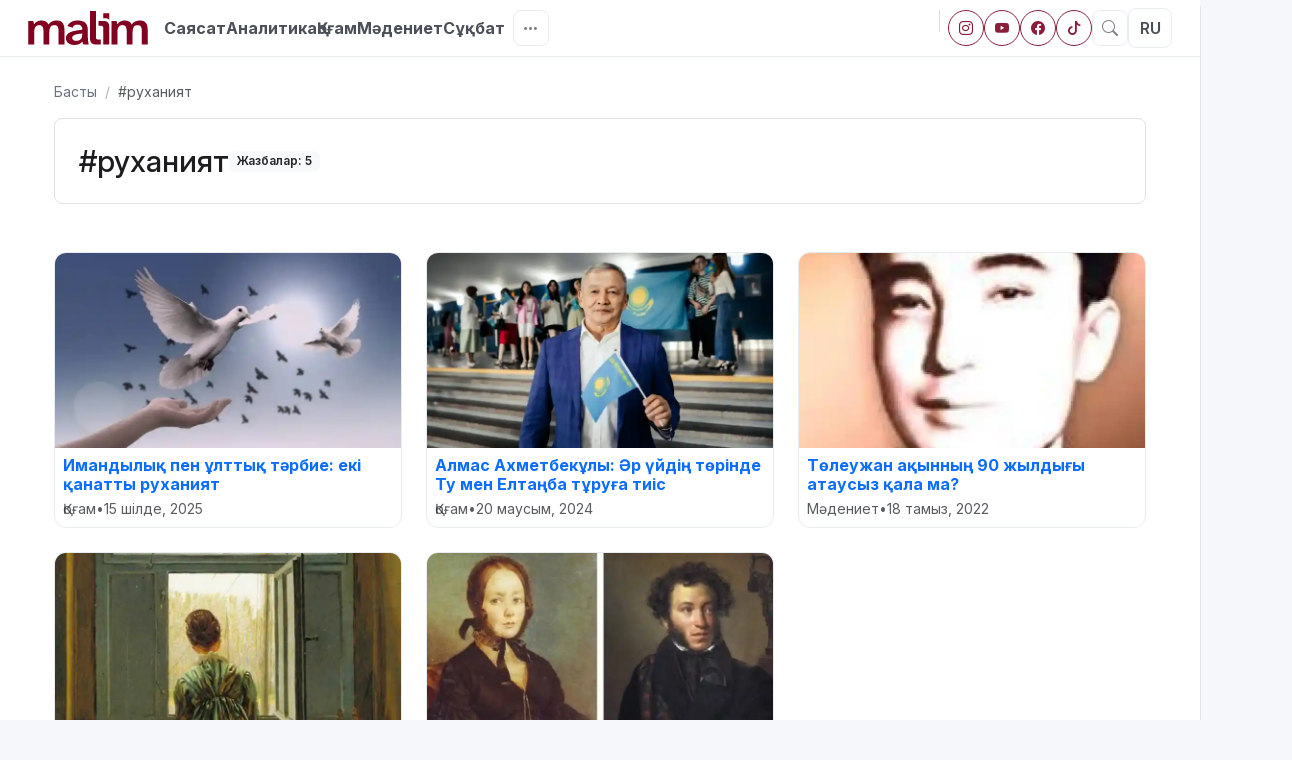

--- FILE ---
content_type: text/html; charset=UTF-8
request_url: https://malim.kz/tag/ruxaniyat
body_size: 18215
content:
<!doctype html>
<html lang="kk" prefix="og: https://ogp.me/ns# article: https://ogp.me/ns/article#">
<head>
        <title>руханият | Malim.kz</title>
        <link rel="canonical" href="https://malim.kz/tag/ruxaniyat">
    <meta charset="utf-8">
    <meta http-equiv="X-UA-Compatible" content="IE=edge">
    <meta name="viewport" content="width=device-width, initial-scale=1">
    <meta name="robots" content="index, follow">
    <meta name="csrf-token" content="nEysFTfdkhJK2eyBepTGFitd8ILJ8zqGX0zn5DBe">
        <link rel="alternate" type="application/rss+xml" title="#руханият RSS" href="https://malim.kz/rss/tag/ruxaniyat.xml" />
        <meta name="description" content="Жаңалықтар: руханият">


    
    <meta property="og:type" content="website">
    <meta property="og:title" content="руханият | Malim.kz">
    <meta property="og:description" content="Жаңалықтар: руханият">
    <meta property="og:image" content="https://malim.kz/images/og-category.jpg">
    <meta property="og:url" content="https://malim.kz/tag/ruxaniyat">
    <meta property="og:site_name" content="Malim.kz">

    
    <meta name="twitter:card" content="summary_large_image">
    <meta name="twitter:title" content="руханият | Malim.kz">
    <meta name="twitter:description" content="Жаңалықтар: руханият">
    <meta name="twitter:image" content="https://malim.kz/images/og-category.jpg">
    <link rel="apple-touch-icon" sizes="57x57" href="https://malim.kz/favicon/apple-icon-57x57.png">
    <link rel="apple-touch-icon" sizes="60x60" href="https://malim.kz/favicon/apple-icon-60x60.png">
    <link rel="apple-touch-icon" sizes="72x72" href="https://malim.kz/favicon/apple-icon-72x72.png">
    <link rel="apple-touch-icon" sizes="76x76" href="https://malim.kz/favicon/apple-icon-76x76.png">
    <link rel="apple-touch-icon" sizes="114x114" href="https://malim.kz/favicon/apple-icon-114x114.png">
    <link rel="apple-touch-icon" sizes="120x120" href="https://malim.kz/favicon/apple-icon-120x120.png">
    <link rel="apple-touch-icon" sizes="144x144" href="https://malim.kz/favicon/apple-icon-144x144.png">
    <link rel="apple-touch-icon" sizes="152x152" href="https://malim.kz/favicon/apple-icon-152x152.png">
    <link rel="apple-touch-icon" sizes="180x180" href="https://malim.kz/favicon/apple-icon-180x180.png">
    <link rel="icon" type="image/png" sizes="192x192"  href="https://malim.kz/favicon/android-icon-192x192.png">
    <link rel="icon" type="image/png" sizes="32x32" href="https://malim.kz/favicon/favicon-32x32.png">
    <link rel="icon" type="image/png" sizes="96x96" href="https://malim.kz/favicon/favicon-96x96.png">
    <link rel="icon" type="image/png" sizes="16x16" href="https://malim.kz/favicon/favicon-16x16.png">
    <link rel="manifest" href="https://malim.kz/favicon/manifest.json">
    <meta name="msapplication-TileColor" content="#8b1d3b">
    <meta name="msapplication-TileImage" content="https://malim.kz/favicon/ms-icon-144x144.png">
    <meta name="theme-color" content="#8b1d3b">
        <link rel="preconnect" href="https://cdn.jsdelivr.net">
    <link rel="preconnect" href="https://mc.webvisor.org">
    <link rel="preconnect" href="https://mc.yandex.ru">
    <link rel="preconnect" href="https://www.googletagmanager.com">
    <link rel="preconnect" href="https://www.youtube.com">
    <link rel="preconnect" href="https://platform.twitter.com">
    <link rel="preconnect" href="https://avatars.mds.yandex.net" crossorigin>
    <link rel="preconnect" href="https://pagead2.googlesyndication.com">
    <link rel="preconnect" href="https://fonts.googleapis.com">
    <link rel="preconnect" href="https://fonts.gstatic.com" crossorigin>

    <link href="https://fonts.googleapis.com/css2?family=Inter:ital,opsz,wght@0,14..32,100..900;1,14..32,100..900&display=swap" rel="stylesheet">

    <meta name="google-site-verification" content="YLAWzNT6ZMj-ECA1ChXABwY9QEMOoqEbidkJKXHu1Bc" />
    <meta name="yandex-verification" content="91f2f543e250a165" />
	
	<!-- Google tag (gtag.js) -->
	<script async src="https://www.googletagmanager.com/gtag/js?id=G-0X5LHG9S1H"></script>
	<script>
	  window.dataLayer = window.dataLayer || [];
	  function gtag(){dataLayer.push(arguments);}
	  gtag('js', new Date());

	  gtag('config', 'G-0X5LHG9S1H');
	</script>

    <link href="https://cdn.jsdelivr.net/npm/bootstrap@5.3.3/dist/css/bootstrap.min.css" rel="stylesheet">
    <link href="https://cdn.jsdelivr.net/npm/bootstrap-icons@1.11.3/font/bootstrap-icons.css" rel="stylesheet">
    <link rel="stylesheet" href="https://malim.kz/assets/css/main-new.css">

    	
	<style>
	
		/* Десктопта әдемі crop болып тұрсын десең – қашанғыдай */
		.ar-card-thumb img {
			width: 100%;
			height: 100%;
			object-fit: cover;
		}

		/* Мобильде суретті толық көрсетеміз */
		@media (max-width: 575.98px) {
			.ar-card-thumb img {
				object-fit: contain;   /* толық көрінеді, қажет болса cover-дан contain-ге ауыстық */
			}
		}

	
	</style>

</head>
<body>

<div class="page-wrap">
    <!-- Header -->
    <div class="topbar px-3 py-2">
        <div class="container-fluid">
            <div class="d-flex align-items-center justify-content-between">
                <!-- Logo -->
                <div class="logo">
                    <a href="https://malim.kz"><svg width="120" height="34" viewBox="0 0 137 39" fill="none" xmlns="http://www.w3.org/2000/svg">
                        <path d="M52.6675 38.993C50.934 38.993 49.3474 38.6776 47.9075 38.0468C46.4677 37.416 45.3145 36.5224 44.4477 35.366C43.581 34.2095 43.1476 32.8218 43.1476 31.1958C43.1476 29.0651 43.9141 27.3515 45.4434 26.0514C46.9727 24.7513 49.1432 23.749 51.9476 23.0447C54.752 22.3403 58.0542 21.8251 61.8543 21.5027V20.7984C61.8543 19.1373 61.3923 17.8547 60.4718 16.9541C59.5478 16.0535 58.1653 15.6014 56.3207 15.6014C54.9562 15.6014 53.7921 15.9098 52.8323 16.5231C51.8724 17.1363 51.2456 18.0404 50.9519 19.2319L44.9742 17.2274C45.8231 15.314 47.2521 13.7791 49.265 12.6227C51.2743 11.4663 53.6847 10.8915 56.4891 10.8915C60.4002 10.8915 63.3443 11.7571 65.3177 13.4918C67.2912 15.2264 68.2797 18.0404 68.2797 21.9408V28.0068C68.2797 29.3069 68.3263 30.5965 68.4194 31.8791C68.5125 33.1617 68.6307 34.3532 68.7776 35.4536C68.9244 36.554 69.0928 37.5212 69.2754 38.3517H63.0219L61.9689 34.9384C61.0449 36.3122 59.8092 37.3319 58.2584 37.9978C56.7076 38.6671 54.8451 39 52.6675 39V38.993ZM54.9382 34.2271C56.2312 34.2271 57.3916 34.0203 58.4267 33.6033C59.4582 33.1898 60.2892 32.4749 60.9159 31.4656C61.5427 30.4564 61.8579 29.0651 61.8579 27.2954V25.8341C58.2047 26.125 55.3716 26.6366 53.3623 27.376C51.3495 28.1155 50.3466 29.2614 50.3466 30.8138C50.3466 31.8266 50.7621 32.6466 51.593 33.2774C52.424 33.9082 53.5378 34.2236 54.9418 34.2236L54.9382 34.2271Z" fill="#810220"></path>
                        <path d="M95.4856 38.3447V11.4803H101.13L102.291 15.272C102.735 14.515 103.333 13.8002 104.089 13.1343C104.844 12.465 105.768 11.9253 106.857 11.5083C107.946 11.0948 109.171 10.8845 110.539 10.8845C112.677 10.8845 114.404 11.2735 115.715 12.048C117.025 12.8259 117.975 13.9544 118.565 15.4332C119.672 13.8808 121.03 12.7348 122.634 11.9954C124.239 11.256 126.001 10.8845 127.921 10.8845C130.17 10.8845 131.961 11.3191 133.289 12.1846C134.618 13.0502 135.567 14.2873 136.14 15.8958C136.713 17.5043 137 19.4422 137 21.7165V38.3447H130.245V23.4512C130.245 22.151 130.145 20.9526 129.941 19.8487C129.736 18.7483 129.285 17.8652 128.583 17.1959C127.881 16.5265 126.775 16.1936 125.263 16.1936C123.454 16.1936 122.072 16.8419 121.112 18.1421C120.152 19.4422 119.672 21.3906 119.672 23.9908V38.3412H112.864V23.4477C112.864 22.1475 112.763 20.949 112.559 19.8452C112.355 18.7448 111.914 17.8617 111.23 17.1924C110.546 16.523 109.468 16.1901 107.993 16.1901C106.775 16.1901 105.733 16.488 104.866 17.0837C103.999 17.6795 103.351 18.5661 102.928 19.7365C102.502 20.9105 102.291 22.3648 102.291 24.096V38.3412H95.482L95.4856 38.3447Z" fill="#810220"></path>
                        <path d="M0 38.3447V11.4803H5.64461L6.80505 15.272C7.24917 14.515 7.8473 13.8002 8.60302 13.1343C9.35874 12.465 10.2828 11.9253 11.3716 11.5083C12.4604 11.0948 13.6853 10.8845 15.0535 10.8845C17.1917 10.8845 18.918 11.2735 20.2289 12.048C21.5398 12.8259 22.4889 13.9544 23.0799 15.4332C24.1866 13.8808 25.544 12.7348 27.1486 11.9954C28.7531 11.256 30.5153 10.8845 32.435 10.8845C34.6843 10.8845 36.4751 11.3191 37.8039 12.1846C39.1326 13.0502 40.0818 14.2873 40.6548 15.8958C41.2279 17.5043 41.5144 19.4422 41.5144 21.7165V38.3447H34.7595V23.4512C34.7595 22.151 34.6592 20.9526 34.455 19.8487C34.2509 18.7483 33.7996 17.8652 33.0976 17.1959C32.3956 16.5265 31.2889 16.1936 29.7775 16.1936C27.9688 16.1936 26.5863 16.8419 25.6264 18.1421C24.6665 19.4422 24.1866 21.3906 24.1866 23.9908V38.3412H17.378V23.4477C17.378 22.1475 17.2777 20.949 17.0735 19.8452C16.8694 18.7448 16.4288 17.8617 15.7447 17.1924C15.0607 16.523 13.9826 16.1901 12.507 16.1901C11.2892 16.1901 10.247 16.488 9.38023 17.0837C8.51348 17.6795 7.86521 18.5661 7.44258 19.7365C7.01637 20.9105 6.80505 22.3648 6.80505 24.096V38.3412H0V38.3447Z" fill="#810220"></path>
                        <path d="M77.66 30.6491V0H70.905V32.8183C70.905 35.8706 73.4337 38.3412 76.5497 38.3412H83.2473V32.8183H79.8734C78.6485 32.8183 77.6564 31.8476 77.6564 30.6491H77.66Z" fill="#810220"></path>
                        <path d="M86.0552 19.1758V38.3447H92.8102V17.0067C92.8102 13.9544 90.2815 11.4838 87.1655 11.4838H80.4679V17.0067H83.8418C85.0667 17.0067 86.0588 17.9774 86.0588 19.1758H86.0552Z" fill="#810220"></path>
                        <path d="M92.8066 2.60023V10.2327C92.0616 9.15338 90.8188 8.43148 89.3969 8.38242C89.3467 8.37891 89.293 8.37891 89.2429 8.37891H86.0553V2.60023H92.8066Z" fill="#810220"></path>
                    </svg></a>
                </div>

                <!-- DESKTOP: Басты мәзір (тек lg+) -->
                <nav class="topnav d-none d-lg-flex align-items-center flex-grow-1 px-3" aria-label="Басты мәзір">
                    <div class="cat-main d-flex align-items-center gap-3 flex-wrap"></div>

                    <!-- Үш нүкте (қалған санаттар) -->
                    <div class="dropdown ms-2" id="moreDropWrap">
                        <button id="moreCatsBtn" class="btn icon-btn" data-bs-toggle="dropdown" data-bs-display="static" data-bs-auto-close="outside" aria-label="Тағы" aria-expanded="false">
                            <i class="bi bi-three-dots"></i>
                        </button>
                        <ul class="dropdown-menu dropdown-menu-end shadow-sm cat-more" aria-labelledby="moreCatsBtn"></ul>
                    </div>
                </nav>

                <!-- Оң жақ блок: соц + іздеу + тіл -->
                <div class="d-flex align-items-center gap-1">
                    <!-- DESKTOP соц -->
                    <div class="d-none d-md-flex align-items-center">
                        <span class="vr d-none d-lg-inline mx-2" style="opacity:.15;height:22px"></span>
                        <div class="header-soc d-flex gap-2">
                            <a href="https://www.instagram.com/malim.kz" class="btn btn-sm p-0 rounded-circle soc-btn" aria-label="Instagram"><i class="bi bi-instagram"></i></a>
                            <a href="https://www.youtube.com/@Malim-Media" class="btn btn-sm p-0 rounded-circle soc-btn" aria-label="YouTube"><i class="bi bi-youtube"></i></a>
                            <a href="https://www.facebook.com/MalimMedia" class="btn btn-sm p-0 rounded-circle soc-btn" aria-label="Facebook"><i class="bi bi-facebook"></i></a>
							<a href="https://www.tiktok.com/@malimkz" class="btn btn-sm p-0 rounded-circle soc-btn" aria-label="tiktok"><i class="bi bi-tiktok"></i></a>
                        </div>
                    </div>

                    <!-- DESKTOP іздеу (иконка modal ашады) -->
                    <button class="btn icon-btn d-none d-md-inline-flex" data-bs-toggle="modal" data-bs-target="#searchModal" aria-label="Іздеу">
                        <i class="bi bi-search"></i>
                    </button>

                    <!-- MOBILE соц -->
                    <div class="soc-m d-flex d-md-none gap-1">
                        <a href="https://www.instagram.com/malim.kz" class="btn p-0 d-inline-flex align-items-center justify-content-center rounded-circle"
                           style="width:32px;height:32px;border:1px solid var(--brand);color:var(--brand);background:#fff"
                           aria-label="Instagram"><i class="bi bi-instagram"></i></a>
                        <a href="https://www.youtube.com/@Malim-Media" class="btn p-0 d-inline-flex align-items-center justify-content-center rounded-circle"
                           style="width:32px;height:32px;border:1px solid var(--brand);color:var(--brand);background:#fff"
                           aria-label="YouTube"><i class="bi bi-youtube"></i></a>
                        <a href="https://www.facebook.com/MalimMedia" class="btn p-0 d-inline-flex align-items-center justify-content-center rounded-circle"
                           style="width:32px;height:32px;border:1px solid var(--brand);color:var(--brand);background:#fff"
                           aria-label="Facebook"><i class="bi bi-facebook"></i></a>
						   <a href="https://www.tiktok.com/@malimkz" class="btn p-0 d-inline-flex align-items-center justify-content-center rounded-circle"
                           style="width:32px;height:32px;border:1px solid var(--brand);color:var(--brand);background:#fff"
                           aria-label="Facebook"><i class="bi bi-tiktok"></i></a>
                    </div>

                    <!-- Тіл батырмасы -->
					
                    <!--button class="lang-btn">RU</button-->
					<a href="https://ru.malim.kz" class="lang-btn">RU</a>
                </div>
            </div>
        </div>
    </div>

    <!-- Барлық санаттардың «қоймасы» (көрінбейді) -->
    <div class="d-none" id="allCats">
                <a href="https://malim.kz/category/politics"  class="cat-link">Саясат</a>
                <a href="https://malim.kz/category/analytics"  class="cat-link">Аналитика</a>
                <a href="https://malim.kz/category/opinion"  class="cat-link">Қоғам</a>
                <a href="https://malim.kz/category/culture"  class="cat-link">Мәдениет</a>
                <a href="https://malim.kz/category/society"  class="cat-link">Сұқбат</a>
                <a href="https://malim.kz/category/sports"  class="cat-link">Спорт</a>
                <a href="https://malim.kz/category/abay-175"  class="cat-link">Абай-175</a>
                <a href="https://malim.kz/category/ulttyq-sport"  class="cat-link">Ұлттық спорт</a>
                <a href="https://malim.kz/category/ekonomika"  class="cat-link">Экономика</a>
                <a href="https://malim.kz/category/malim-podcast"  class="cat-link">Malim podcast</a>
                <a href="https://malim.kz/category/inclusive-society"  class="cat-link">Inclusive society</a>
                <a href="https://malim.kz/category/alem"  class="cat-link">Әлем</a>
                <a href="https://malim.kz/category/kukyk"  class="cat-link">Құқық</a>
                <a href="https://malim.kz/category/densaulyk"  class="cat-link">Денсаулық</a>
                <a href="https://malim.kz/category/tulga-tanym"  class="cat-link">Тұлға-таным</a>
                <a href="https://malim.kz/category/films"  class="cat-link">кино</a>
                <a href="https://malim.kz/category/bilim-gilim"  class="cat-link">Білім-ғылым</a>
                <a href="https://malim.kz/category/show-business"  class="cat-link">Шоу-бизнес</a>
                <a href="https://malim.kz/category/adebiet"  class="cat-link">Әдебиет</a>
                <a href="https://malim.kz/category/okiga"  class="cat-link">Оқиға</a>
                <a href="https://malim.kz/category/ecology"  class="cat-link">Экология</a>
                <a href="https://malim.kz/category/hikayalar"  class="cat-link">Хикаялар</a>
                <a href="https://malim.kz/category/malimet"  class="cat-link">MALIMet</a>
            </div>

    
        <div class="container px-3 px-md-4">
        <!-- ======= TAG HEADER ======= -->
        <section class="py-3 py-md-4">
            <!-- Breadcrumb -->
            <nav class="small mb-2 mb-md-3" aria-label="breadcrumb">
                <ol class="breadcrumb m-0">
                    <li class="breadcrumb-item"><a href="https://malim.kz">Басты</a></li>
                    <li class="breadcrumb-item active" aria-current="page">#руханият</li>
                </ol>
            </nav>

            <div class="p-3 p-md-4 rounded-3 border" style="border-color:var(--line); background:#fff">
                <div class="d-flex flex-wrap align-items-center gap-2 gap-md-3">
                    <h1 class="m-0 article-title" style="font-size:clamp(22px,1.1vw + 20px,30px)">#руханият</h1>
                    <span class="badge bg-light text-dark fw-semibold ms-0">
                    Жазбалар: 5
                </span>
                </div>

                            </div>
        </section>

        <!-- ======= TAG ARTICLES GRID ======= -->
        <section class="mt-3 mt-md-4">
            <div class="row g-3 g-md-4 row-cols-1 row-cols-md-2 row-cols-lg-3">
                                    <div class="col">
                        <article class="news-card h-100">
                            <a href="https://malim.kz/article/imandylyq-pen-ulttyq-tarbie-eki-qanatty-ruxaniyat-32992" class="d-block">
                                <div class="ratio ratio-16x9">
                                                                            <picture>
                                            <source srcset="https://malim.kz/uploads/cache/720x405/resized-images/2025/10/176076983310301036.webp 720w" type="image/webp">
                                            <img
                                                src="https://malim.kz/uploads/cache/720x405/resized-images/2025/10/176076983310301036.jpg"
                                                width="720" height="405"
                                                alt="Имандылық пен ұлттық тәрбие: екі қанатты руханият"
                                                class="w-100 h-100 object-fit-cover"
                                                loading="lazy" decoding="async">
                                        </picture>
                                                                    </div>

                                <div class="p-2">
                                    <h3 class="fs-6 fw-bold m-0">Имандылық пен ұлттық тәрбие: екі қанатты руханият</h3>
                                    <div class="small text-muted mt-1 d-flex align-items-center gap-2">
                                                                                    <span>Қоғам</span>
                                            <span>•</span>
                                                                                <time datetime="2025-07-15">
                                            15 шілде, 2025
                                        </time>
                                    </div>
                                </div>
                            </a>
                        </article>
                    </div>
                                    <div class="col">
                        <article class="news-card h-100">
                            <a href="https://malim.kz/article/almas-axmetbekuly-ar-uidin-torinde-tu-men-eltanba-turuga-tiis-22992" class="d-block">
                                <div class="ratio ratio-16x9">
                                                                            <picture>
                                            <source srcset="https://malim.kz/uploads/cache/720x405/resized-images/2025/10/176071094410453760.webp 720w" type="image/webp">
                                            <img
                                                src="https://malim.kz/uploads/cache/720x405/resized-images/2025/10/176071094410453760.jpg"
                                                width="720" height="405"
                                                alt="Алмас Ахметбекұлы: Әр үйдің төрінде Ту мен Елтаңба тұруға тиіс"
                                                class="w-100 h-100 object-fit-cover"
                                                loading="lazy" decoding="async">
                                        </picture>
                                                                    </div>

                                <div class="p-2">
                                    <h3 class="fs-6 fw-bold m-0">Алмас Ахметбекұлы: Әр үйдің төрінде Ту мен Елтаңба тұруға тиіс</h3>
                                    <div class="small text-muted mt-1 d-flex align-items-center gap-2">
                                                                                    <span>Қоғам</span>
                                            <span>•</span>
                                                                                <time datetime="2024-06-20">
                                            20 маусым, 2024
                                        </time>
                                    </div>
                                </div>
                            </a>
                        </article>
                    </div>
                                    <div class="col">
                        <article class="news-card h-100">
                            <a href="https://malim.kz/article/toleuzan-aqynnyn-90-zyldygy-atausyz-qala-ma-18436" class="d-block">
                                <div class="ratio ratio-16x9">
                                                                            <picture>
                                            <source srcset="https://malim.kz/uploads/cache/720x405/resized-images/2025/10/176070014335539395.webp 720w" type="image/webp">
                                            <img
                                                src="https://malim.kz/uploads/cache/720x405/resized-images/2025/10/176070014335539395.jpg"
                                                width="720" height="405"
                                                alt="Төлеужан ақынның 90 жылдығы атаусыз қала ма?"
                                                class="w-100 h-100 object-fit-cover"
                                                loading="lazy" decoding="async">
                                        </picture>
                                                                    </div>

                                <div class="p-2">
                                    <h3 class="fs-6 fw-bold m-0">Төлеужан ақынның 90 жылдығы атаусыз қала ма?</h3>
                                    <div class="small text-muted mt-1 d-flex align-items-center gap-2">
                                                                                    <span>Мәдениет</span>
                                            <span>•</span>
                                                                                <time datetime="2022-08-18">
                                            18 тамыз, 2022
                                        </time>
                                    </div>
                                </div>
                            </a>
                        </article>
                    </div>
                                    <div class="col">
                        <article class="news-card h-100">
                            <a href="https://malim.kz/article/didar-amantai-aiel-psixologiyasy-18077" class="d-block">
                                <div class="ratio ratio-16x9">
                                                                            <picture>
                                            <source srcset="https://malim.kz/uploads/cache/720x405/resized-images/2025/10/17606991789988063.webp 720w" type="image/webp">
                                            <img
                                                src="https://malim.kz/uploads/cache/720x405/resized-images/2025/10/17606991789988063.jpg"
                                                width="720" height="405"
                                                alt="Дидар Амантай. Әйел психологиясы"
                                                class="w-100 h-100 object-fit-cover"
                                                loading="lazy" decoding="async">
                                        </picture>
                                                                    </div>

                                <div class="p-2">
                                    <h3 class="fs-6 fw-bold m-0">Дидар Амантай. Әйел психологиясы</h3>
                                    <div class="small text-muted mt-1 d-flex align-items-center gap-2">
                                                                                    <span>Мәдениет</span>
                                            <span>•</span>
                                                                                <time datetime="2022-05-21">
                                            21 мамыр, 2022
                                        </time>
                                    </div>
                                </div>
                            </a>
                        </article>
                    </div>
                                    <div class="col">
                        <article class="news-card h-100">
                            <a href="https://malim.kz/article/malimwomen-puskin-suigen-aiel-anna-kern-turaly-ne-bilemiz-15288" class="d-block">
                                <div class="ratio ratio-16x9">
                                                                            <picture>
                                            <source srcset="https://malim.kz/uploads/cache/720x405/resized-images/2025/10/176069340613212529.webp 720w" type="image/webp">
                                            <img
                                                src="https://malim.kz/uploads/cache/720x405/resized-images/2025/10/176069340613212529.jpg"
                                                width="720" height="405"
                                                alt="MalimWomen. Пушкин сүйген әйел Анна Керн туралы не білеміз?"
                                                class="w-100 h-100 object-fit-cover"
                                                loading="lazy" decoding="async">
                                        </picture>
                                                                    </div>

                                <div class="p-2">
                                    <h3 class="fs-6 fw-bold m-0">MalimWomen. Пушкин сүйген әйел Анна Керн туралы не білеміз?</h3>
                                    <div class="small text-muted mt-1 d-flex align-items-center gap-2">
                                                                                    <span>Спорт</span>
                                            <span>•</span>
                                                                                <time datetime="2021-06-04">
                                            4 маусым, 2021
                                        </time>
                                    </div>
                                </div>
                            </a>
                        </article>
                    </div>
                            </div>

                    </section>

        <div class="py-3"></div>
    </div>

</div><!-- /.page-wrap -->

<!-- ========================================================= -->
<!--         FULL-WIDTH / WIDE ZONE (Бейне және ары қарай)     -->
<!-- ========================================================= -->
<div class="wide-zone">
    </div><!-- /.wide-zone -->

<!-- Bottom nav (mobile, fixed) -->
<nav class="bottom-nav" role="navigation" aria-label="Төменгі навигация">
    <div class="inner px-0 d-flex">
        <!-- Home quick panel -->
        <div class="nav-slot" id="slot-home">
            <button class="nav-btn btn-open-slot active" data-bs-toggle="offcanvas" data-bs-target="#homePanel" aria-label="Басты">
                <i class="bi bi-house-door-fill fs-5 d-block"></i>
            </button>
            <button class="nav-btn btn-close-slot text-danger" data-close-target="#homePanel" aria-label="Жабу">
                <i class="bi bi-x-lg fs-4 d-block"></i>
            </button>
        </div>
        <!-- Menu -->
        <div class="nav-slot" id="slot-menu">
            <button class="nav-btn btn-open-slot" data-bs-toggle="offcanvas" data-bs-target="#mainMenu" aria-label="Мәзір">
                <i class="bi bi-grid-3x3-gap fs-5 d-block"></i>
            </button>
            <button class="nav-btn btn-close-slot text-danger" data-close-target="#mainMenu" aria-label="Жабу">
                <i class="bi bi-x-lg fs-4 d-block"></i>
            </button>
        </div>
        <!-- Feed modal -->
        <div class="nav-slot" id="slot-feed">
            <button class="nav-btn btn-open-slot" data-bs-toggle="modal" data-bs-target="#feedModal" aria-label="Лента">
                <i class="bi bi-list fs-5 d-block"></i>
            </button>
            <button class="nav-btn btn-close-slot text-danger" data-close-modal="#feedModal" aria-label="Жабу">
                <i class="bi bi-x-lg fs-4 d-block"></i>
            </button>
        </div>
        <!-- Search panel -->
        <div class="nav-slot" id="slot-search">
            <button class="nav-btn btn-open-slot" data-bs-toggle="offcanvas" data-bs-target="#searchPanel" aria-label="Іздеу">
                <i class="bi bi-search fs-5 d-block"></i>
            </button>
            <button class="nav-btn btn-close-slot text-danger" data-close-target="#searchPanel" aria-label="Жабу">
                <i class="bi bi-x-lg fs-4 d-block"></i>
            </button>
        </div>
    </div>
</nav>

<!-- FOOTER -->
<footer class="site-footer">
    <div class="container-xxl py-4 py-md-5">

        <div class="d-flex flex-column flex-md-row align-items-start align-items-md-center justify-content-between gap-3 mb-4">
            <div class="d-flex align-items-center gap-3">
                <div class="footer-logo">malim</div>
            </div>

            <div class="d-flex align-items-center gap-2">
                <span class="text-light small me-1">Біз әлеуметтік желіде:</span>
                <a href="https://www.instagram.com/malim.kz" class="soc" aria-label="Instagram"><i class="bi bi-instagram"></i></a>
                <a href="https://www.youtube.com/@Malim-Media" class="soc" aria-label="YouTube"><i class="bi bi-youtube"></i></a>
                <a href="https://www.facebook.com/MalimMedia" class="soc" aria-label="Facebook"><i class="bi bi-facebook"></i></a>
				<a href="https://www.tiktok.com/@malimkz" class="soc" aria-label="tiktok"><i class="bi bi-tiktok"></i></a>
            </div>
        </div>

        <hr class="ft-hr">

        <div class="row g-4 g-lg-5">

            <div class="col-md-6 col-lg-4">
                <p class="text-light mb-3 pe-lg-4">
                    Malim — анализге негізделген материалдар, авторлық пікірлер мен эксклюзив контент.
                </p>
            </div>

            <div class="col-6 col-md-3 col-lg-2">
                <h6 class="ft-title">Айдарлар</h6>
                <ul class="list-unstyled m-0 ft-list">
                    <li><a href="#">Саясат</a></li>
                    <li><a href="#">Аналитика</a></li>
                    <li><a href="#">Қоғам</a></li>
                    <li><a href="#">Мәдениет</a></li>
                    <li><a href="#">Сұхбат</a></li>
                    <li><a href="#">Спорт</a></li>
                    <li><a href="#">Бейне</a></li>
                </ul>
            </div>

            <div class="col-6 col-md-3 col-lg-2">
                <h6 class="ft-title">Қызмет</h6>
                <ul class="list-unstyled m-0 ft-list">
                    <li><a href="/page/biz-turaly">Біз туралы</a></li>
                    <li><a href="/page/zarnama">Жарнама</a></li>
                    <li><a href="/page/bailanys">Байланыс</a></li>
                    <li><a href="#">Құпиялылық</a></li>
                    <li><a href="#">Пайдалану ережесі</a></li>
                </ul>
            </div>

            <div class="col-md-6 col-lg-4">
                <h6 class="ft-title">Мобильді қосымшалар</h6>
                <div class="d-flex flex-wrap gap-2 mb-3">
                    <a href="#" class="store-badge" aria-label="Жүктеу: App Store">
                        <svg viewBox="0 0 135 40" width="135" height="40" role="img">
                            <rect rx="8" ry="8" width="135" height="40" fill="#000"/>
                            <g fill="#fff" transform="translate(12,8)">
                                <path d="M8.2,12.3c-.1-2.7,2.2-4,2.3-4.1-1.3-1.9-3.4-2.1-4.1-2.1-1.7-.2-3.3,1-4.1,1-0.9,0-2.1-1-3.4-1-1.7,0-3.3,1-4.2,2.6-1.8,3.1-.4,7.6,1.3,10.1.9,1.3,1.9,2.7,3.3,2.6,1.3-.1,1.8-.8,3.4-.8s2.1,.8,3.4,.8 2.3-1.2,3.2-2.6c1.1-1.6,1.6-3.1,1.6-3.2-.1,0-3.1-1.2-3.1-4.3z"/>
                                <path d="M6.5,4.1C7.2,3.3,7.7,2.2,7.6,1c-1,.1-2.1,.7-2.8,1.5-.6,.7-1.1,1.8-1,2.8 1.1,.1 2.2-.5 2.7-1.2z"/>
                            </g>
                            <text x="58" y="16" fill="#fff" font-size="8" font-family="system-ui, -apple-system, Segoe UI, Roboto" letter-spacing=".2">Download on the</text>
                            <text x="58" y="31" fill="#fff" font-size="16" font-weight="700" font-family="system-ui, -apple-system, Segoe UI, Roboto">App Store</text>
                        </svg>
                    </a>

                    <a href="#" class="store-badge" aria-label="Жүктеу: Google Play">
                        <svg viewBox="0 0 155 40" width="155" height="40" role="img">
                            <rect rx="8" ry="8" width="155" height="40" fill="#000"/>
                            <g transform="translate(10,8)">
                                <path fill="#34A853" d="M0 2l14.5 14.5L0 31z"/>
                                <path fill="#FBBC05" d="M14.5 16.5l6.5 6.4 8.3-4.8-5.1-5.1z"/>
                                <path fill="#EA4335" d="M21 9.9l8.3-4.8L14.5 0z"/>
                                <path fill="#4285F4" d="M0 2v29l14.5-14.5z"/>
                            </g>
                            <text x="48" y="16" fill="#fff" font-size="8" font-family="system-ui, -apple-system, Segoe UI, Roboto" letter-spacing=".2">Get it on</text>
                            <text x="48" y="31" fill="#fff" font-size="16" font-weight="700" font-family="system-ui, -apple-system, Segoe UI, Roboto">Google Play</text>
                        </svg>
                    </a>
                </div>
                <div class="d-flex align-items-center gap-2 small text-secondary">
                    <i class="bi bi-shield-check"></i> Қауіпсіз орнату, жарнамасыз хабарламалар.
                </div>
                <div class="my-2">
                    <!--LiveInternet counter--><a href="https://www.liveinternet.ru/click"
                    target="_blank"><img id="licnt3920" width="31" height="31" style="border:0" 
                    title="LiveInternet"
                    src="[data-uri]"
                    alt=""/></a><script>(function(d,s){d.getElementById("licnt3920").src=
                    "https://counter.yadro.ru/hit?t50.6;r"+escape(d.referrer)+
                    ((typeof(s)=="undefined")?"":";s"+s.width+"*"+s.height+"*"+
                    (s.colorDepth?s.colorDepth:s.pixelDepth))+";u"+escape(d.URL)+
                    ";h"+escape(d.title.substring(0,150))+";"+Math.random()})
                    (document,screen)</script><!--/LiveInternet-->
					
					
						<!-- ZERO.kz -->
						<span id="_zero_75444">
						  <noscript>
							<a href="https://zero.kz/?s=75444" target="_blank">
							  <img src="https://c.zero.kz/z.png?u=75444" width="88" height="31" alt="ZERO.kz" />
							</a>
						  </noscript>
						</span>

						<script>
						  var _zero_kz_ = _zero_kz_ || [];
						  // siteId
						  _zero_kz_.push(['id', 75444]);
						  // Button color
						  _zero_kz_.push(['type', 1]);
						  // Check url every 200 ms, if it changed - reload button image
						  // _zero_kz_.push(['url_watcher', 200]);

						  (function () {
							var a = document.getElementsByTagName('script')[0],
							s = document.createElement('script');
							// s.type = 'text/javascript';
							s.async = true;
							s.src = (document.location.protocol == 'http:' ? 'http:' : 'https:') +
							  '//c.zero.kz/z.js';
							a.parentNode.insertBefore(s, a);
						  })();
						</script>
						<!-- End ZERO.kz -->
						
						<!-- Yandex.Metrika informer --> <a href="https://metrika.yandex.ru/stat/?id=96579217&amp;from=informer" target="_blank" rel="nofollow">     <img src="https://metrika-informer.com/informer/96579217/3_1_FFFFFFFF_EFEFEFFF_0_pageviews"          style="width:88px; height:31px; border:0;"          alt="Яндекс.Метрика"          title="Яндекс.Метрика: данные за сегодня (просмотры, визиты и уникальные посетители)"         class="ym-advanced-informer" data-cid="96579217" data-lang="ru"/> </a> <!-- /Yandex.Metrika informer -->  <!-- Yandex.Metrika counter --> <script type="text/javascript">     (function(m,e,t,r,i,k,a){         m[i]=m[i]||function(){(m[i].a=m[i].a||[]).push(arguments)};         m[i].l=1*new Date();         for (var j = 0; j < document.scripts.length; j++) {if (document.scripts[j].src === r) { return; }}         k=e.createElement(t),a=e.getElementsByTagName(t)[0],k.async=1,k.src=r,a.parentNode.insertBefore(k,a)     })(window, document,'script','https://mc.webvisor.org/metrika/tag_ww.js', 'ym');      ym(96579217, 'init', {trackHash:true, clickmap:true, accurateTrackBounce:true, trackLinks:true}); </script>  <!-- /Yandex.Metrika counter -->   

                </div>
            </div>
        </div>

        <hr class="ft-hr my-4">

        <div class="d-flex flex-column flex-md-row align-items-start align-items-md-center justify-content-between gap-2 small text-secondary">
            <div>© 2025 <span class="fw-semibold">malim.kz</span> — Барлық құқықтар қорғалған.</div>
            <div class="d-flex flex-wrap gap-3">
                <a href="https://malim.kz/price_kz_malim.pdf" class="ft-mini">Прайс-парақшасы</a>
            </div>
        </div>
    </div>
</footer>

<!-- Offcanvas: Негізгі мәзір -->
<div class="offcanvas offcanvas-start malim-menu"
     tabindex="-1" id="mainMenu"
     data-bs-backdrop="false" data-bs-scroll="true"
     aria-labelledby="mainMenuLabel">
    <div class="offcanvas-header pb-2">
        <button type="button" class="btn-close ms-2" data-bs-dismiss="offcanvas" aria-label="Жабу"></button>
    </div>
    <div class="offcanvas-body pt-0">
        <div class="row row-cols-2 gx-4">
            <div class="col">
                <a href="/category/politics" class="cat-link">Саясат</a>
                <a href="/category/analytics" class="cat-link">Аналитика</a>
                <a href="/category/opinion" class="cat-link">Қоғам</a>
                <a href="/category/culture" class="cat-link">Мәдениет</a>
                <a href="/category/society" class="cat-link">Сұхбат</a>
                <a href="/category/sports" class="cat-link">Спорт</a>
                <a href="/category/abay-175" class="cat-link">Абай-175</a>
                <a href="/category/ekonomika" class="cat-link">Экономика</a>
                <a href="/category/alem" class="cat-link">Әлем</a>
                <a href="/category/kukyk" class="cat-link">Құқық</a>
            </div>
            <div class="col">
                <a href="/category/densaulyk" class="cat-link">Денсаулық</a>
                <a href="/category/tulga-tanym" class="cat-link">Тұлға-таным</a>
                <a href="/category/bilim-gilim" class="cat-link">Білім-ғылым</a>
                <a href="/category/show-business" class="cat-link">Шоу-бизнес</a>
                <a href="/category/adebiet" class="cat-link">Әдебиет</a>
                <a href="/category/okiga" class="cat-link">Оқиға</a>
                <a href="/category/ecology" class="cat-link">Экология</a>
                <a href="/category/hikayalar" class="cat-link">Хикаялар</a>
                <a href="/category/malimet" class="cat-link">MALIMet</a>
            </div>
        </div>

        <div class="divider my-3"></div>

        <div class="row small">
            <div class="col-6 mb-2"><a href="/page/biz-turaly" class="foot-link">Біз туралы</a></div>
            <div class="col-6 mb-2"><a href="/page/zarnama" class="foot-link">Жарнама</a></div>
            <div class="col-12 mb-2"><a href="/page/bailanys" class="foot-link">Байланыс</a></div>
        </div>

        <div class="divider my-3"></div>

        <div class="mb-3">
            <div class="fw-semibold mb-2">Подписаться на новости:</div>
            <div class="input-group subs-input">
                <input type="email" class="form-control" placeholder="Ваш E-mail" aria-label="Email">
                <button class="btn btn-outline-secondary" type="button" aria-label="Жіберу">
                    <i class="bi bi-arrow-right"></i>
                </button>
            </div>
        </div>

        <div class="editor-phone mb-3">
            <div class="fw-semibold">Редакция Malim: <a href="tel:+77172502604">+7 7172 502604</a></div>
        </div>

        <div class="d-flex align-items-center gap-2 mb-2">
			
			
			<a href="https://www.instagram.com/malim.kz" class="social-round" aria-label="Instagram"><i class="bi bi-instagram"></i></a>
                <a href="https://www.youtube.com/@Malim-Media" class="social-round" aria-label="YouTube"><i class="bi bi-youtube"></i></a>
                <a href="https://www.facebook.com/MalimMedia" class="social-round" aria-label="Facebook"><i class="bi bi-facebook"></i></a>
				<a href="https://www.tiktok.com/@malimkz" class="social-round" aria-label="tiktok"><i class="bi bi-tiktok"></i></a>
        </div>

        <div class="small text-secondary mt-2">© 2025 Malim.kz Қоғамдық-саяси сайт!</div>
    </div>
</div>

<!-- Home quick panel (offcanvas-bottom) -->
<div class="offcanvas offcanvas-bottom" tabindex="-1" id="homePanel" data-bs-backdrop="false">
    <div class="offcanvas-header">
        <h6 class="m-0">Жылдам сілтемелер</h6>
        <button class="btn-close" data-bs-dismiss="offcanvas" aria-label="Жабу"></button>
    </div>
    <div class="offcanvas-body small">
        <div class="d-flex gap-2 flex-wrap">
            <a href="/category/politics" class="btn btn-outline-secondary btn-sm">Саясат</a>
            <a href="/category/analytics" class="btn btn-outline-secondary btn-sm">Аналитика</a>
            <a href="/category/opinion"  class="btn btn-outline-secondary btn-sm">Қоғам</a>
            <a href="/category/culture"  class="btn btn-outline-secondary btn-sm">Мәдениет</a>
            <a href="/category/society" class="btn btn-outline-secondary btn-sm">Сұхбат</a>
            <a href="/category/sports"    class="btn btn-outline-secondary btn-sm">Спорт</a>
        </div>
    </div>
</div>

<!-- Search panel (offcanvas-top) -->
<div class="offcanvas offcanvas-top" tabindex="-1" id="searchPanel" data-bs-backdrop="false">
    <div class="offcanvas-header">
        <h6 class="m-0">Іздеу</h6>
        <button class="btn-close" data-bs-dismiss="offcanvas" aria-label="Жабу"></button>
    </div>
    <div class="offcanvas-body">
        <form class="input-group">
            <input type="search" class="form-control form-control-lg" placeholder="Кілт сөз..." autofocus>
            <button class="btn btn-outline-secondary" type="submit"><i class="bi bi-search"></i></button>
        </form>
    </div>
</div>

<!-- Modal: Mobile толықэкран лента -->
<div class="modal fade" id="feedModal" tabindex="-1" aria-labelledby="feedModalLabel" aria-hidden="true">
    <div class="modal-dialog modal-fullscreen-sm-down modal-dialog-scrollable">
        <div class="modal-content">
            <div class="modal-header">
                <h5 id="feedModalLabel" class="mb-0">Жаңалықтар лентасы</h5>
                <button type="button" class="btn-close" data-bs-dismiss="modal" aria-label="Жабу"></button>
            </div>

            <div class="modal-body p-0">
                <div class="modal-feed p-2">
                    <ul class="list-unstyled m-0">
                                                                                    <li class="d-flex gap-3 align-items-start py-2 border-bottom">
                                    <a href="https://malim.kz/article/asylymnyn-tuiagy-akennin-aruagy-qoldasyn-asanali-asimovtin-uly-18-zasqa-toldy-foto"
                                       class="flex-shrink-0 ratio ratio-1x1 rounded overflow-hidden"
                                       style="width:84px;">
                                                                                    <picture>
                                                <source srcset="https://malim.kz/uploads/cache/160x160/resized-images/2026/01/176902192439856873.webp" type="image/webp">
                                                <img src="https://malim.kz/uploads/cache/160x160/resized-images/2026/01/176902192439856873.jpg"
                                                     alt="&quot;Асылымның тұяғы... Әкеңнің әруағы қолдасын&quot;: Асанәлі Әшімовтің ұлы 18 жасқа толды (ФОТО)"
                                                     width="160" height="160"
                                                     class="w-100 h-100 object-fit-cover"
                                                     loading="lazy" decoding="async">
                                            </picture>
                                                                            </a>

                                    <div class="min-w-0">
                                        <a href="https://malim.kz/article/asylymnyn-tuiagy-akennin-aruagy-qoldasyn-asanali-asimovtin-uly-18-zasqa-toldy-foto"
                                           class="text-reset fw-semibold lh-sm d-block">
                                            &quot;Асылымның тұяғы... Әкеңнің әруағы қолдасын&quot;: Асанәлі Әшімовтің ұлы 18 жасқа толды (ФОТО)
                                        </a>
                                        <div class="text-muted small mt-1">
                                             Қоғам •                                             21 қаңтар, 2026
                                        </div>
                                    </div>
                                </li>
                                                            <li class="d-flex gap-3 align-items-start py-2 border-bottom">
                                    <a href="https://malim.kz/article/aua-raiyna-qatysty-14-oblysta-eskertu-zariialandy"
                                       class="flex-shrink-0 ratio ratio-1x1 rounded overflow-hidden"
                                       style="width:84px;">
                                                                                    <picture>
                                                <source srcset="https://malim.kz/uploads/cache/160x160/resized-images/2026/01/176902005723548826.webp" type="image/webp">
                                                <img src="https://malim.kz/uploads/cache/160x160/resized-images/2026/01/176902005723548826.jpg"
                                                     alt="Ауа райына қатысты 14 облыста ескерту жарияланды"
                                                     width="160" height="160"
                                                     class="w-100 h-100 object-fit-cover"
                                                     loading="lazy" decoding="async">
                                            </picture>
                                                                            </a>

                                    <div class="min-w-0">
                                        <a href="https://malim.kz/article/aua-raiyna-qatysty-14-oblysta-eskertu-zariialandy"
                                           class="text-reset fw-semibold lh-sm d-block">
                                            Ауа райына қатысты 14 облыста ескерту жарияланды
                                        </a>
                                        <div class="text-muted small mt-1">
                                             Экология •                                             21 қаңтар, 2026
                                        </div>
                                    </div>
                                </li>
                                                            <li class="d-flex gap-3 align-items-start py-2 border-bottom">
                                    <a href="https://malim.kz/article/ei-men-senen-5-aiga-ulkenmin-asanali-asimovtin-nurgali-nusipzanov-turaly-aitqan-aqtyq-sozi-tarady-video"
                                       class="flex-shrink-0 ratio ratio-1x1 rounded overflow-hidden"
                                       style="width:84px;">
                                                                                    <picture>
                                                <source srcset="https://malim.kz/uploads/cache/160x160/resized-images/2026/01/176901831741436886.webp" type="image/webp">
                                                <img src="https://malim.kz/uploads/cache/160x160/resized-images/2026/01/176901831741436886.jpg"
                                                     alt="&quot;Ей, мен сенен 5 айға үлкенмін&quot;: Асанәлі Әшімовтің Нұрғали Нүсіпжанов туралы айтқан ақтық сөзі тарады (ВИДЕО)"
                                                     width="160" height="160"
                                                     class="w-100 h-100 object-fit-cover"
                                                     loading="lazy" decoding="async">
                                            </picture>
                                                                            </a>

                                    <div class="min-w-0">
                                        <a href="https://malim.kz/article/ei-men-senen-5-aiga-ulkenmin-asanali-asimovtin-nurgali-nusipzanov-turaly-aitqan-aqtyq-sozi-tarady-video"
                                           class="text-reset fw-semibold lh-sm d-block">
                                            &quot;Ей, мен сенен 5 айға үлкенмін&quot;: Асанәлі Әшімовтің Нұрғали Нүсіпжанов туралы айтқан ақтық сөзі тарады (ВИДЕО)
                                        </a>
                                        <div class="text-muted small mt-1">
                                             Тұлға-таным •                                             21 қаңтар, 2026
                                        </div>
                                    </div>
                                </li>
                                                            <li class="d-flex gap-3 align-items-start py-2 border-bottom">
                                    <a href="https://malim.kz/article/konstituciialyq-reforma-zonindegi-komissiia-quryldy"
                                       class="flex-shrink-0 ratio ratio-1x1 rounded overflow-hidden"
                                       style="width:84px;">
                                                                                    <picture>
                                                <source srcset="https://malim.kz/uploads/cache/160x160/resized-images/2026/01/176901540032193772.webp" type="image/webp">
                                                <img src="https://malim.kz/uploads/cache/160x160/resized-images/2026/01/176901540032193772.jpg"
                                                     alt="Конституциялық реформа жөніндегі комиссия құрылды"
                                                     width="160" height="160"
                                                     class="w-100 h-100 object-fit-cover"
                                                     loading="lazy" decoding="async">
                                            </picture>
                                                                            </a>

                                    <div class="min-w-0">
                                        <a href="https://malim.kz/article/konstituciialyq-reforma-zonindegi-komissiia-quryldy"
                                           class="text-reset fw-semibold lh-sm d-block">
                                            Конституциялық реформа жөніндегі комиссия құрылды
                                        </a>
                                        <div class="text-muted small mt-1">
                                             Саясат •                                             21 қаңтар, 2026
                                        </div>
                                    </div>
                                </li>
                                                            <li class="d-flex gap-3 align-items-start py-2 border-bottom">
                                    <a href="https://malim.kz/article/tramp-ukrainadagy-sogys-bizdiki-emes-ony-europa-sesui-kerek"
                                       class="flex-shrink-0 ratio ratio-1x1 rounded overflow-hidden"
                                       style="width:84px;">
                                                                                    <picture>
                                                <source srcset="https://malim.kz/uploads/cache/160x160/resized-images/2026/01/176900856315978942.webp" type="image/webp">
                                                <img src="https://malim.kz/uploads/cache/160x160/resized-images/2026/01/176900856315978942.jpg"
                                                     alt="Трамп: Украинадағы соғыс біздікі емес, оны Еуропа шешуі керек"
                                                     width="160" height="160"
                                                     class="w-100 h-100 object-fit-cover"
                                                     loading="lazy" decoding="async">
                                            </picture>
                                                                            </a>

                                    <div class="min-w-0">
                                        <a href="https://malim.kz/article/tramp-ukrainadagy-sogys-bizdiki-emes-ony-europa-sesui-kerek"
                                           class="text-reset fw-semibold lh-sm d-block">
                                            Трамп: Украинадағы соғыс біздікі емес, оны Еуропа шешуі керек
                                        </a>
                                        <div class="text-muted small mt-1">
                                             Әлем •                                             21 қаңтар, 2026
                                        </div>
                                    </div>
                                </li>
                                                            <li class="d-flex gap-3 align-items-start py-2 border-bottom">
                                    <a href="https://malim.kz/article/symkenttegi-rezonansty-qylmys-kudiktiler-ustaldy"
                                       class="flex-shrink-0 ratio ratio-1x1 rounded overflow-hidden"
                                       style="width:84px;">
                                                                                    <picture>
                                                <source srcset="https://malim.kz/uploads/cache/160x160/resized-images/2026/01/176900823329048868.webp" type="image/webp">
                                                <img src="https://malim.kz/uploads/cache/160x160/resized-images/2026/01/176900823329048868.jpg"
                                                     alt="Шымкенттегі резонансты қылмыс: күдіктілер ұсталды"
                                                     width="160" height="160"
                                                     class="w-100 h-100 object-fit-cover"
                                                     loading="lazy" decoding="async">
                                            </picture>
                                                                            </a>

                                    <div class="min-w-0">
                                        <a href="https://malim.kz/article/symkenttegi-rezonansty-qylmys-kudiktiler-ustaldy"
                                           class="text-reset fw-semibold lh-sm d-block">
                                            Шымкенттегі резонансты қылмыс: күдіктілер ұсталды
                                        </a>
                                        <div class="text-muted small mt-1">
                                             Оқиға •                                             21 қаңтар, 2026
                                        </div>
                                    </div>
                                </li>
                                                            <li class="d-flex gap-3 align-items-start py-2 border-bottom">
                                    <a href="https://malim.kz/article/franciia-grenlandiiada-nato-nyn-oqu-zattyguyn-otkizudi-usyndy"
                                       class="flex-shrink-0 ratio ratio-1x1 rounded overflow-hidden"
                                       style="width:84px;">
                                                                                    <picture>
                                                <source srcset="https://malim.kz/uploads/cache/160x160/resized-images/2026/01/176900251819998639.webp" type="image/webp">
                                                <img src="https://malim.kz/uploads/cache/160x160/resized-images/2026/01/176900251819998639.jpg"
                                                     alt="Франция Гренландияда НАТО-ның оқу-жаттығуын өткізуді ұсынды"
                                                     width="160" height="160"
                                                     class="w-100 h-100 object-fit-cover"
                                                     loading="lazy" decoding="async">
                                            </picture>
                                                                            </a>

                                    <div class="min-w-0">
                                        <a href="https://malim.kz/article/franciia-grenlandiiada-nato-nyn-oqu-zattyguyn-otkizudi-usyndy"
                                           class="text-reset fw-semibold lh-sm d-block">
                                            Франция Гренландияда НАТО-ның оқу-жаттығуын өткізуді ұсынды
                                        </a>
                                        <div class="text-muted small mt-1">
                                             Әлем •                                             21 қаңтар, 2026
                                        </div>
                                    </div>
                                </li>
                                                            <li class="d-flex gap-3 align-items-start py-2 border-bottom">
                                    <a href="https://malim.kz/article/atbasarda-dala-qyrandary-qozgalysyna-irikteu-otti"
                                       class="flex-shrink-0 ratio ratio-1x1 rounded overflow-hidden"
                                       style="width:84px;">
                                                                                    <picture>
                                                <source srcset="https://malim.kz/uploads/cache/160x160/resized-images/2026/01/17690002023438176.webp" type="image/webp">
                                                <img src="https://malim.kz/uploads/cache/160x160/resized-images/2026/01/17690002023438176.jpg"
                                                     alt="Атбасарда «Дала Қырандары» қозғалысына іріктеу өтті"
                                                     width="160" height="160"
                                                     class="w-100 h-100 object-fit-cover"
                                                     loading="lazy" decoding="async">
                                            </picture>
                                                                            </a>

                                    <div class="min-w-0">
                                        <a href="https://malim.kz/article/atbasarda-dala-qyrandary-qozgalysyna-irikteu-otti"
                                           class="text-reset fw-semibold lh-sm d-block">
                                            Атбасарда «Дала Қырандары» қозғалысына іріктеу өтті
                                        </a>
                                        <div class="text-muted small mt-1">
                                             Спорт •                                             21 қаңтар, 2026
                                        </div>
                                    </div>
                                </li>
                                                            <li class="d-flex gap-3 align-items-start py-2 border-bottom">
                                    <a href="https://malim.kz/article/premer-ministr-ulttyq-quryltaidagy-ideialardy-zuzege-asyru-turaly-barimiz-de-zauaptymyz"
                                       class="flex-shrink-0 ratio ratio-1x1 rounded overflow-hidden"
                                       style="width:84px;">
                                                                                    <picture>
                                                <source srcset="https://malim.kz/uploads/cache/160x160/resized-images/2026/01/176899650025200385.webp" type="image/webp">
                                                <img src="https://malim.kz/uploads/cache/160x160/resized-images/2026/01/176899650025200385.jpg"
                                                     alt="Премьер-министр Ұлттық құрылтайдағы идеяларды жүзеге асыру туралы: бәріміз де жауаптымыз"
                                                     width="160" height="160"
                                                     class="w-100 h-100 object-fit-cover"
                                                     loading="lazy" decoding="async">
                                            </picture>
                                                                            </a>

                                    <div class="min-w-0">
                                        <a href="https://malim.kz/article/premer-ministr-ulttyq-quryltaidagy-ideialardy-zuzege-asyru-turaly-barimiz-de-zauaptymyz"
                                           class="text-reset fw-semibold lh-sm d-block">
                                            Премьер-министр Ұлттық құрылтайдағы идеяларды жүзеге асыру туралы: бәріміз де жауаптымыз
                                        </a>
                                        <div class="text-muted small mt-1">
                                             Қоғам •                                             21 қаңтар, 2026
                                        </div>
                                    </div>
                                </li>
                                                            <li class="d-flex gap-3 align-items-start py-2 border-bottom">
                                    <a href="https://malim.kz/article/ekaterina-bivol-reseide-sot-aldynda-zauap-beredi"
                                       class="flex-shrink-0 ratio ratio-1x1 rounded overflow-hidden"
                                       style="width:84px;">
                                                                                    <picture>
                                                <source srcset="https://malim.kz/uploads/cache/160x160/resized-images/2026/01/176899341321955460.webp" type="image/webp">
                                                <img src="https://malim.kz/uploads/cache/160x160/resized-images/2026/01/176899341321955460.jpg"
                                                     alt="Екатерина Бивол Ресейде сот алдында жауап береді"
                                                     width="160" height="160"
                                                     class="w-100 h-100 object-fit-cover"
                                                     loading="lazy" decoding="async">
                                            </picture>
                                                                            </a>

                                    <div class="min-w-0">
                                        <a href="https://malim.kz/article/ekaterina-bivol-reseide-sot-aldynda-zauap-beredi"
                                           class="text-reset fw-semibold lh-sm d-block">
                                            Екатерина Бивол Ресейде сот алдында жауап береді
                                        </a>
                                        <div class="text-muted small mt-1">
                                             Әлем •                                             21 қаңтар, 2026
                                        </div>
                                    </div>
                                </li>
                                                            <li class="d-flex gap-3 align-items-start py-2 border-bottom">
                                    <a href="https://malim.kz/article/grenlandiiadagy-zagdaiga-bailanysty-altyn-quny-saryqtady"
                                       class="flex-shrink-0 ratio ratio-1x1 rounded overflow-hidden"
                                       style="width:84px;">
                                                                                    <picture>
                                                <source srcset="https://malim.kz/uploads/cache/160x160/resized-images/2026/01/17689915238192380.webp" type="image/webp">
                                                <img src="https://malim.kz/uploads/cache/160x160/resized-images/2026/01/17689915238192380.jpg"
                                                     alt="Гренландиядағы жағдайға байланысты алтын құны шарықтады"
                                                     width="160" height="160"
                                                     class="w-100 h-100 object-fit-cover"
                                                     loading="lazy" decoding="async">
                                            </picture>
                                                                            </a>

                                    <div class="min-w-0">
                                        <a href="https://malim.kz/article/grenlandiiadagy-zagdaiga-bailanysty-altyn-quny-saryqtady"
                                           class="text-reset fw-semibold lh-sm d-block">
                                            Гренландиядағы жағдайға байланысты алтын құны шарықтады
                                        </a>
                                        <div class="text-muted small mt-1">
                                             Әлем •                                             21 қаңтар, 2026
                                        </div>
                                    </div>
                                </li>
                                                            <li class="d-flex gap-3 align-items-start py-2 border-bottom">
                                    <a href="https://malim.kz/article/vebkam-studiialaryn-asqan-qyrgyzstandyqtar-ustaldy"
                                       class="flex-shrink-0 ratio ratio-1x1 rounded overflow-hidden"
                                       style="width:84px;">
                                                                                    <picture>
                                                <source srcset="https://malim.kz/uploads/cache/160x160/resized-images/2026/01/176898796331938462.webp" type="image/webp">
                                                <img src="https://malim.kz/uploads/cache/160x160/resized-images/2026/01/176898796331938462.jpg"
                                                     alt="Вебкам студияларын ашқан қырғызстандықтар ұсталды"
                                                     width="160" height="160"
                                                     class="w-100 h-100 object-fit-cover"
                                                     loading="lazy" decoding="async">
                                            </picture>
                                                                            </a>

                                    <div class="min-w-0">
                                        <a href="https://malim.kz/article/vebkam-studiialaryn-asqan-qyrgyzstandyqtar-ustaldy"
                                           class="text-reset fw-semibold lh-sm d-block">
                                            Вебкам студияларын ашқан қырғызстандықтар ұсталды
                                        </a>
                                        <div class="text-muted small mt-1">
                                             Құқық •                                             21 қаңтар, 2026
                                        </div>
                                    </div>
                                </li>
                                                            <li class="d-flex gap-3 align-items-start py-2 border-bottom">
                                    <a href="https://malim.kz/article/sveicariiaga-usqan-tramp-usagynan-aqau-sygyp-keri-qaitty"
                                       class="flex-shrink-0 ratio ratio-1x1 rounded overflow-hidden"
                                       style="width:84px;">
                                                                                    <picture>
                                                <source srcset="https://malim.kz/uploads/cache/160x160/resized-images/2026/01/176898604940688737.webp" type="image/webp">
                                                <img src="https://malim.kz/uploads/cache/160x160/resized-images/2026/01/176898604940688737.jpg"
                                                     alt="Швейцарияға ұшқан Трамп ұшағынан ақау шығып, кері қайтты"
                                                     width="160" height="160"
                                                     class="w-100 h-100 object-fit-cover"
                                                     loading="lazy" decoding="async">
                                            </picture>
                                                                            </a>

                                    <div class="min-w-0">
                                        <a href="https://malim.kz/article/sveicariiaga-usqan-tramp-usagynan-aqau-sygyp-keri-qaitty"
                                           class="text-reset fw-semibold lh-sm d-block">
                                            Швейцарияға ұшқан Трамп ұшағынан ақау шығып, кері қайтты
                                        </a>
                                        <div class="text-muted small mt-1">
                                             Әлем •                                             21 қаңтар, 2026
                                        </div>
                                    </div>
                                </li>
                                                            <li class="d-flex gap-3 align-items-start py-2 border-bottom">
                                    <a href="https://malim.kz/article/buryngy-premer-ministr-23-zylga-sottaldy"
                                       class="flex-shrink-0 ratio ratio-1x1 rounded overflow-hidden"
                                       style="width:84px;">
                                                                                    <picture>
                                                <source srcset="https://malim.kz/uploads/cache/160x160/resized-images/2026/01/176898530445505538.webp" type="image/webp">
                                                <img src="https://malim.kz/uploads/cache/160x160/resized-images/2026/01/176898530445505538.jpg"
                                                     alt="Бұрынғы премьер-министр 23 жылға сотталды"
                                                     width="160" height="160"
                                                     class="w-100 h-100 object-fit-cover"
                                                     loading="lazy" decoding="async">
                                            </picture>
                                                                            </a>

                                    <div class="min-w-0">
                                        <a href="https://malim.kz/article/buryngy-premer-ministr-23-zylga-sottaldy"
                                           class="text-reset fw-semibold lh-sm d-block">
                                            Бұрынғы премьер-министр 23 жылға сотталды
                                        </a>
                                        <div class="text-muted small mt-1">
                                             Әлем •                                             21 қаңтар, 2026
                                        </div>
                                    </div>
                                </li>
                                                            <li class="d-flex gap-3 align-items-start py-2 border-bottom">
                                    <a href="https://malim.kz/article/zeinetaqy-zinagy-esebinen-ui-aludyn-tartibi-ozgerdi"
                                       class="flex-shrink-0 ratio ratio-1x1 rounded overflow-hidden"
                                       style="width:84px;">
                                                                                    <picture>
                                                <source srcset="https://malim.kz/uploads/cache/160x160/resized-images/2026/01/176898356845919398.webp" type="image/webp">
                                                <img src="https://malim.kz/uploads/cache/160x160/resized-images/2026/01/176898356845919398.jpg"
                                                     alt="Зейнетақы жинағы есебінен үй алудың тәртібі өзгерді"
                                                     width="160" height="160"
                                                     class="w-100 h-100 object-fit-cover"
                                                     loading="lazy" decoding="async">
                                            </picture>
                                                                            </a>

                                    <div class="min-w-0">
                                        <a href="https://malim.kz/article/zeinetaqy-zinagy-esebinen-ui-aludyn-tartibi-ozgerdi"
                                           class="text-reset fw-semibold lh-sm d-block">
                                            Зейнетақы жинағы есебінен үй алудың тәртібі өзгерді
                                        </a>
                                        <div class="text-muted small mt-1">
                                             Қоғам •                                             21 қаңтар, 2026
                                        </div>
                                    </div>
                                </li>
                                                            <li class="d-flex gap-3 align-items-start py-2 border-bottom">
                                    <a href="https://malim.kz/article/endi-zeke-derekterdi-taratqandar-qatan-zazalanady"
                                       class="flex-shrink-0 ratio ratio-1x1 rounded overflow-hidden"
                                       style="width:84px;">
                                                                                    <picture>
                                                <source srcset="https://malim.kz/uploads/cache/160x160/resized-images/2026/01/176898285831999644.webp" type="image/webp">
                                                <img src="https://malim.kz/uploads/cache/160x160/resized-images/2026/01/176898285831999644.jpg"
                                                     alt="Енді жеке деректерді таратқандар қатаң жазаланады"
                                                     width="160" height="160"
                                                     class="w-100 h-100 object-fit-cover"
                                                     loading="lazy" decoding="async">
                                            </picture>
                                                                            </a>

                                    <div class="min-w-0">
                                        <a href="https://malim.kz/article/endi-zeke-derekterdi-taratqandar-qatan-zazalanady"
                                           class="text-reset fw-semibold lh-sm d-block">
                                            Енді жеке деректерді таратқандар қатаң жазаланады
                                        </a>
                                        <div class="text-muted small mt-1">
                                             Құқық •                                             21 қаңтар, 2026
                                        </div>
                                    </div>
                                </li>
                                                            <li class="d-flex gap-3 align-items-start py-2 border-bottom">
                                    <a href="https://malim.kz/article/nurali-aliev-sveicariiadagy-ruxani-ziynda-soz-soiledi"
                                       class="flex-shrink-0 ratio ratio-1x1 rounded overflow-hidden"
                                       style="width:84px;">
                                                                                    <picture>
                                                <source srcset="https://malim.kz/uploads/cache/160x160/resized-images/2026/01/176897908119594072.webp" type="image/webp">
                                                <img src="https://malim.kz/uploads/cache/160x160/resized-images/2026/01/176897908119594072.jpg"
                                                     alt="Нұрәлі Әлиев Швейцариядағы рухани жиында сөз сөйледі"
                                                     width="160" height="160"
                                                     class="w-100 h-100 object-fit-cover"
                                                     loading="lazy" decoding="async">
                                            </picture>
                                                                            </a>

                                    <div class="min-w-0">
                                        <a href="https://malim.kz/article/nurali-aliev-sveicariiadagy-ruxani-ziynda-soz-soiledi"
                                           class="text-reset fw-semibold lh-sm d-block">
                                            Нұрәлі Әлиев Швейцариядағы рухани жиында сөз сөйледі
                                        </a>
                                        <div class="text-muted small mt-1">
                                             Оқиға •                                             21 қаңтар, 2026
                                        </div>
                                    </div>
                                </li>
                                                            <li class="d-flex gap-3 align-items-start py-2 border-bottom">
                                    <a href="https://malim.kz/article/bektenov-mams-tegi-zemqorlyqqa-kinaliler-zauapqa-tartylady"
                                       class="flex-shrink-0 ratio ratio-1x1 rounded overflow-hidden"
                                       style="width:84px;">
                                                                                    <picture>
                                                <source srcset="https://malim.kz/uploads/cache/160x160/resized-images/2026/01/176897873920451939.webp" type="image/webp">
                                                <img src="https://malim.kz/uploads/cache/160x160/resized-images/2026/01/176897873920451939.jpg"
                                                     alt="Бектенов: МӘМС-тегі жемқорлыққа кінәлілер жауапқа тартылады"
                                                     width="160" height="160"
                                                     class="w-100 h-100 object-fit-cover"
                                                     loading="lazy" decoding="async">
                                            </picture>
                                                                            </a>

                                    <div class="min-w-0">
                                        <a href="https://malim.kz/article/bektenov-mams-tegi-zemqorlyqqa-kinaliler-zauapqa-tartylady"
                                           class="text-reset fw-semibold lh-sm d-block">
                                            Бектенов: МӘМС-тегі жемқорлыққа кінәлілер жауапқа тартылады
                                        </a>
                                        <div class="text-muted small mt-1">
                                             Құқық •                                             21 қаңтар, 2026
                                        </div>
                                    </div>
                                </li>
                                                            <li class="d-flex gap-3 align-items-start py-2 border-bottom">
                                    <a href="https://malim.kz/article/toqaev-tramptyn-saqyruymen-davos-qalasyna-barady"
                                       class="flex-shrink-0 ratio ratio-1x1 rounded overflow-hidden"
                                       style="width:84px;">
                                                                                    <picture>
                                                <source srcset="https://malim.kz/uploads/cache/160x160/resized-images/2026/01/176897644344468012.webp" type="image/webp">
                                                <img src="https://malim.kz/uploads/cache/160x160/resized-images/2026/01/176897644344468012.jpg"
                                                     alt="Тоқаев Трамптың шақыруымен Давос қаласына барады"
                                                     width="160" height="160"
                                                     class="w-100 h-100 object-fit-cover"
                                                     loading="lazy" decoding="async">
                                            </picture>
                                                                            </a>

                                    <div class="min-w-0">
                                        <a href="https://malim.kz/article/toqaev-tramptyn-saqyruymen-davos-qalasyna-barady"
                                           class="text-reset fw-semibold lh-sm d-block">
                                            Тоқаев Трамптың шақыруымен Давос қаласына барады
                                        </a>
                                        <div class="text-muted small mt-1">
                                             Саясат •                                             21 қаңтар, 2026
                                        </div>
                                    </div>
                                </li>
                                                            <li class="d-flex gap-3 align-items-start py-2 border-bottom">
                                    <a href="https://malim.kz/article/mangystau-oblysynda-uidin-aulasynan-er-adamnyn-maiiti-tabyldy"
                                       class="flex-shrink-0 ratio ratio-1x1 rounded overflow-hidden"
                                       style="width:84px;">
                                                                                    <picture>
                                                <source srcset="https://malim.kz/uploads/cache/160x160/resized-images/2026/01/17689716856505980.webp" type="image/webp">
                                                <img src="https://malim.kz/uploads/cache/160x160/resized-images/2026/01/17689716856505980.jpg"
                                                     alt="Маңғыстау облысында үйдің ауласынан ер адамның мәйіті табылды"
                                                     width="160" height="160"
                                                     class="w-100 h-100 object-fit-cover"
                                                     loading="lazy" decoding="async">
                                            </picture>
                                                                            </a>

                                    <div class="min-w-0">
                                        <a href="https://malim.kz/article/mangystau-oblysynda-uidin-aulasynan-er-adamnyn-maiiti-tabyldy"
                                           class="text-reset fw-semibold lh-sm d-block">
                                            Маңғыстау облысында үйдің ауласынан ер адамның мәйіті табылды
                                        </a>
                                        <div class="text-muted small mt-1">
                                             Оқиға •                                             21 қаңтар, 2026
                                        </div>
                                    </div>
                                </li>
                                                            <li class="d-flex gap-3 align-items-start py-2 border-bottom">
                                    <a href="https://malim.kz/article/elimizdin-qai-aimaqtarynda-zoldar-zabyldy"
                                       class="flex-shrink-0 ratio ratio-1x1 rounded overflow-hidden"
                                       style="width:84px;">
                                                                                    <picture>
                                                <source srcset="https://malim.kz/uploads/cache/160x160/resized-images/2026/01/176897066631562363.webp" type="image/webp">
                                                <img src="https://malim.kz/uploads/cache/160x160/resized-images/2026/01/176897066631562363.jpg"
                                                     alt="Еліміздің қай аймақтарында жолдар жабылды?"
                                                     width="160" height="160"
                                                     class="w-100 h-100 object-fit-cover"
                                                     loading="lazy" decoding="async">
                                            </picture>
                                                                            </a>

                                    <div class="min-w-0">
                                        <a href="https://malim.kz/article/elimizdin-qai-aimaqtarynda-zoldar-zabyldy"
                                           class="text-reset fw-semibold lh-sm d-block">
                                            Еліміздің қай аймақтарында жолдар жабылды?
                                        </a>
                                        <div class="text-muted small mt-1">
                                             Қоғам •                                             21 қаңтар, 2026
                                        </div>
                                    </div>
                                </li>
                                                            <li class="d-flex gap-3 align-items-start py-2 border-bottom">
                                    <a href="https://malim.kz/article/ukraina-energetika-ministrligi-tutas-europaga-qauip-tonip-tur"
                                       class="flex-shrink-0 ratio ratio-1x1 rounded overflow-hidden"
                                       style="width:84px;">
                                                                                    <picture>
                                                <source srcset="https://malim.kz/uploads/cache/160x160/resized-images/2026/01/176894504820906587.webp" type="image/webp">
                                                <img src="https://malim.kz/uploads/cache/160x160/resized-images/2026/01/176894504820906587.jpg"
                                                     alt="Украина Энергетика министрлігі: тұтас Еуропаға қауіп төніп тұр"
                                                     width="160" height="160"
                                                     class="w-100 h-100 object-fit-cover"
                                                     loading="lazy" decoding="async">
                                            </picture>
                                                                            </a>

                                    <div class="min-w-0">
                                        <a href="https://malim.kz/article/ukraina-energetika-ministrligi-tutas-europaga-qauip-tonip-tur"
                                           class="text-reset fw-semibold lh-sm d-block">
                                            Украина Энергетика министрлігі: тұтас Еуропаға қауіп төніп тұр
                                        </a>
                                        <div class="text-muted small mt-1">
                                             Әлем •                                             21 қаңтар, 2026
                                        </div>
                                    </div>
                                </li>
                                                            <li class="d-flex gap-3 align-items-start py-2 border-bottom">
                                    <a href="https://malim.kz/article/makron-europa-aqs-tyn-qorqytuyna-konbeidi"
                                       class="flex-shrink-0 ratio ratio-1x1 rounded overflow-hidden"
                                       style="width:84px;">
                                                                                    <picture>
                                                <source srcset="https://malim.kz/uploads/cache/160x160/resized-images/2026/01/176894179346750873.webp" type="image/webp">
                                                <img src="https://malim.kz/uploads/cache/160x160/resized-images/2026/01/176894179346750873.jpg"
                                                     alt="Макрон: Еуропа АҚШ-тың қорқытуына көнбейді"
                                                     width="160" height="160"
                                                     class="w-100 h-100 object-fit-cover"
                                                     loading="lazy" decoding="async">
                                            </picture>
                                                                            </a>

                                    <div class="min-w-0">
                                        <a href="https://malim.kz/article/makron-europa-aqs-tyn-qorqytuyna-konbeidi"
                                           class="text-reset fw-semibold lh-sm d-block">
                                            Макрон: Еуропа АҚШ-тың қорқытуына көнбейді
                                        </a>
                                        <div class="text-muted small mt-1">
                                             Әлем •                                             21 қаңтар, 2026
                                        </div>
                                    </div>
                                </li>
                                                            <li class="d-flex gap-3 align-items-start py-2 border-bottom">
                                    <a href="https://malim.kz/article/21-qantarga-arnalgan-valiuta-bagamy-zariialandy"
                                       class="flex-shrink-0 ratio ratio-1x1 rounded overflow-hidden"
                                       style="width:84px;">
                                                                                    <picture>
                                                <source srcset="https://malim.kz/uploads/cache/160x160/resized-images/2026/01/17689408521022094.webp" type="image/webp">
                                                <img src="https://malim.kz/uploads/cache/160x160/resized-images/2026/01/17689408521022094.jpg"
                                                     alt="21 қаңтарға арналған валюта бағамы жарияланды"
                                                     width="160" height="160"
                                                     class="w-100 h-100 object-fit-cover"
                                                     loading="lazy" decoding="async">
                                            </picture>
                                                                            </a>

                                    <div class="min-w-0">
                                        <a href="https://malim.kz/article/21-qantarga-arnalgan-valiuta-bagamy-zariialandy"
                                           class="text-reset fw-semibold lh-sm d-block">
                                            21 қаңтарға арналған валюта бағамы жарияланды
                                        </a>
                                        <div class="text-muted small mt-1">
                                             Экономика •                                             21 қаңтар, 2026
                                        </div>
                                    </div>
                                </li>
                                                            <li class="d-flex gap-3 align-items-start py-2 border-bottom">
                                    <a href="https://malim.kz/article/21-qantarda-birnese-onirde-aua-raiyna-bailanysty-eskertu-zasaldy"
                                       class="flex-shrink-0 ratio ratio-1x1 rounded overflow-hidden"
                                       style="width:84px;">
                                                                                    <picture>
                                                <source srcset="https://malim.kz/uploads/cache/160x160/resized-images/2026/01/17689335107663989.webp" type="image/webp">
                                                <img src="https://malim.kz/uploads/cache/160x160/resized-images/2026/01/17689335107663989.jpg"
                                                     alt="21 қаңтарда бірнеше өңірде ауа райына байланысты ескерту жасалды"
                                                     width="160" height="160"
                                                     class="w-100 h-100 object-fit-cover"
                                                     loading="lazy" decoding="async">
                                            </picture>
                                                                            </a>

                                    <div class="min-w-0">
                                        <a href="https://malim.kz/article/21-qantarda-birnese-onirde-aua-raiyna-bailanysty-eskertu-zasaldy"
                                           class="text-reset fw-semibold lh-sm d-block">
                                            21 қаңтарда бірнеше өңірде ауа райына байланысты ескерту жасалды
                                        </a>
                                        <div class="text-muted small mt-1">
                                             Экология •                                             20 қаңтар, 2026
                                        </div>
                                    </div>
                                </li>
                                                            <li class="d-flex gap-3 align-items-start py-2 border-bottom">
                                    <a href="https://malim.kz/article/symkentte-zoldagy-tobeles-adam-olimine-akeldi"
                                       class="flex-shrink-0 ratio ratio-1x1 rounded overflow-hidden"
                                       style="width:84px;">
                                                                                    <picture>
                                                <source srcset="https://malim.kz/uploads/cache/160x160/resized-images/2026/01/17689327603220173.webp" type="image/webp">
                                                <img src="https://malim.kz/uploads/cache/160x160/resized-images/2026/01/17689327603220173.jpg"
                                                     alt="Шымкентте жолдағы төбелес адам өліміне әкелді"
                                                     width="160" height="160"
                                                     class="w-100 h-100 object-fit-cover"
                                                     loading="lazy" decoding="async">
                                            </picture>
                                                                            </a>

                                    <div class="min-w-0">
                                        <a href="https://malim.kz/article/symkentte-zoldagy-tobeles-adam-olimine-akeldi"
                                           class="text-reset fw-semibold lh-sm d-block">
                                            Шымкентте жолдағы төбелес адам өліміне әкелді
                                        </a>
                                        <div class="text-muted small mt-1">
                                             Оқиға •                                             20 қаңтар, 2026
                                        </div>
                                    </div>
                                </li>
                                                            <li class="d-flex gap-3 align-items-start py-2 border-bottom">
                                    <a href="https://malim.kz/article/cempiondar-ligasy-qairat-belgiialyq-briuggeden-zenildi"
                                       class="flex-shrink-0 ratio ratio-1x1 rounded overflow-hidden"
                                       style="width:84px;">
                                                                                    <picture>
                                                <source srcset="https://malim.kz/uploads/cache/160x160/resized-images/2026/01/176892993619601704.webp" type="image/webp">
                                                <img src="https://malim.kz/uploads/cache/160x160/resized-images/2026/01/176892993619601704.jpg"
                                                     alt="Чемпиондар Лигасы: “Қайрат” бельгиялық “Брюггеден” жеңілді"
                                                     width="160" height="160"
                                                     class="w-100 h-100 object-fit-cover"
                                                     loading="lazy" decoding="async">
                                            </picture>
                                                                            </a>

                                    <div class="min-w-0">
                                        <a href="https://malim.kz/article/cempiondar-ligasy-qairat-belgiialyq-briuggeden-zenildi"
                                           class="text-reset fw-semibold lh-sm d-block">
                                            Чемпиондар Лигасы: “Қайрат” бельгиялық “Брюггеден” жеңілді
                                        </a>
                                        <div class="text-muted small mt-1">
                                             Спорт •                                             20 қаңтар, 2026
                                        </div>
                                    </div>
                                </li>
                                                            <li class="d-flex gap-3 align-items-start py-2 border-bottom">
                                    <a href="https://malim.kz/article/zanibek-alimxanulynyn-ekinsi-synamasy-da-doping-korsetti"
                                       class="flex-shrink-0 ratio ratio-1x1 rounded overflow-hidden"
                                       style="width:84px;">
                                                                                    <picture>
                                                <source srcset="https://malim.kz/uploads/cache/160x160/resized-images/2026/01/176892357242677748.webp" type="image/webp">
                                                <img src="https://malim.kz/uploads/cache/160x160/resized-images/2026/01/176892357242677748.jpg"
                                                     alt="Жәнібек Әлімханұлының екінші сынамасы да допинг көрсетті"
                                                     width="160" height="160"
                                                     class="w-100 h-100 object-fit-cover"
                                                     loading="lazy" decoding="async">
                                            </picture>
                                                                            </a>

                                    <div class="min-w-0">
                                        <a href="https://malim.kz/article/zanibek-alimxanulynyn-ekinsi-synamasy-da-doping-korsetti"
                                           class="text-reset fw-semibold lh-sm d-block">
                                            Жәнібек Әлімханұлының екінші сынамасы да допинг көрсетті
                                        </a>
                                        <div class="text-muted small mt-1">
                                             Спорт •                                             20 қаңтар, 2026
                                        </div>
                                    </div>
                                </li>
                                                            <li class="d-flex gap-3 align-items-start py-2 border-bottom">
                                    <a href="https://malim.kz/article/nuraidyn-olimi-symkent-policiiasynyn-bassysy-qyzmetinen-bosatyldy"
                                       class="flex-shrink-0 ratio ratio-1x1 rounded overflow-hidden"
                                       style="width:84px;">
                                                                                    <picture>
                                                <source srcset="https://malim.kz/uploads/cache/160x160/resized-images/2026/01/176891930644986771.webp" type="image/webp">
                                                <img src="https://malim.kz/uploads/cache/160x160/resized-images/2026/01/176891930644986771.jpg"
                                                     alt="Нұрайдың өлімі: Шымкент полициясының басшысы қызметінен босатылды"
                                                     width="160" height="160"
                                                     class="w-100 h-100 object-fit-cover"
                                                     loading="lazy" decoding="async">
                                            </picture>
                                                                            </a>

                                    <div class="min-w-0">
                                        <a href="https://malim.kz/article/nuraidyn-olimi-symkent-policiiasynyn-bassysy-qyzmetinen-bosatyldy"
                                           class="text-reset fw-semibold lh-sm d-block">
                                            Нұрайдың өлімі: Шымкент полициясының басшысы қызметінен босатылды
                                        </a>
                                        <div class="text-muted small mt-1">
                                             Қоғам •                                             20 қаңтар, 2026
                                        </div>
                                    </div>
                                </li>
                                                            <li class="d-flex gap-3 align-items-start py-2 border-bottom">
                                    <a href="https://malim.kz/article/ulytau-oblysynda-zan-qarapaiym-tilmen-atty-quqyqtyq-sabaqtar-otti"
                                       class="flex-shrink-0 ratio ratio-1x1 rounded overflow-hidden"
                                       style="width:84px;">
                                                                                    <picture>
                                                <source srcset="https://malim.kz/uploads/cache/160x160/resized-images/2026/01/176891307134641820.webp" type="image/webp">
                                                <img src="https://malim.kz/uploads/cache/160x160/resized-images/2026/01/176891307134641820.jpg"
                                                     alt="Ұлытау облысында «Заң қарапайым тілмен» атты құқықтық сабақтар өтті"
                                                     width="160" height="160"
                                                     class="w-100 h-100 object-fit-cover"
                                                     loading="lazy" decoding="async">
                                            </picture>
                                                                            </a>

                                    <div class="min-w-0">
                                        <a href="https://malim.kz/article/ulytau-oblysynda-zan-qarapaiym-tilmen-atty-quqyqtyq-sabaqtar-otti"
                                           class="text-reset fw-semibold lh-sm d-block">
                                            Ұлытау облысында «Заң қарапайым тілмен» атты құқықтық сабақтар өтті
                                        </a>
                                        <div class="text-muted small mt-1">
                                             Қоғам •                                             20 қаңтар, 2026
                                        </div>
                                    </div>
                                </li>
                                                                        </ul>
                </div>
            </div>

            <div class="modal-footer">
                <button class="btn btn-outline-secondary" data-bs-dismiss="modal">Жабу</button>
            </div>
        </div>
    </div>
</div>


<div class="modal fade" id="searchModal" tabindex="-1" aria-labelledby="searchModalLabel" aria-hidden="true">
    <div class="modal-dialog modal-dialog-centered">
        <div class="modal-content">
            <form action="https://malim.kz/search" method="GET">
                <div class="modal-header">
                    <h6 class="modal-title" id="searchModalLabel">Іздеу</h6>
                    <button type="button" class="btn-close" data-bs-dismiss="modal" aria-label="Жабу"></button>
                </div>
                <div class="modal-body">
                    <div class="input-group">
                        <input type="search" name="q" class="form-control form-control-lg" placeholder="Кілт сөз..." autofocus>
                        <button class="btn btn-outline-secondary" type="submit"><i class="bi bi-search"></i></button>
                    </div>
                </div>
            </form>
        </div>
    </div>
</div>



<script src="https://cdn.jsdelivr.net/npm/swiper@11/swiper-bundle.min.js"></script>
<script src="https://cdn.jsdelivr.net/npm/bootstrap@5.3.3/dist/js/bootstrap.bundle.min.js"></script>


<script>
    (function(){
        // Барлық санаттар:
        const pool = document.querySelectorAll('#allCats .cat-link');
        const main = document.querySelector('.topnav .cat-main');
        const moreWrap = document.getElementById('moreDropWrap');
        const more = document.querySelector('.topnav .cat-more');
        const moreBtn = document.getElementById('moreCatsBtn');
        if(!pool.length || !main || !more || !moreWrap || !moreBtn) return;

        const MAX = 5; // шекті сан
        pool.forEach((a, idx) => {
            const href = a.getAttribute('href') || '#';
            const text = a.textContent.trim();

            if(idx < MAX){
                // негізгі жолға
                const link = document.createElement('a');
                link.className = 'px-0';
                link.href = href;
                link.textContent = text;
                main.appendChild(link);
            } else {
                // dropdown-ға
                const li = document.createElement('li');
                const item = document.createElement('a');
                item.className = 'dropdown-item';
                item.href = href;
                item.textContent = text;
                li.appendChild(item);
                more.appendChild(li);
            }
        });

        // Егер extra жоқ болса, үш нүктені жасырамыз
        if(more.children.length === 0){
            moreWrap.classList.add('d-none');
        } else {
            // Dropdown-ды қолмен инициализациялау (кейбір жағдайда data-API жеткіліксіз болуы мүмкін)
            bootstrap.Dropdown.getOrCreateInstance(moreBtn, {
                autoClose: 'outside',
                display: 'static'
            });
        }
    })();
</script>

<!-- Video carousel: автоауысу + hover-пауза -->
<script>
    (function(){
        const el = document.getElementById('videoCarousel');
        if(!el) return;
        const reduce = window.matchMedia('(prefers-reduced-motion: reduce)').matches;
        const c = bootstrap.Carousel.getOrCreateInstance(el, {
            interval: reduce ? false : 3000,
            ride: reduce ? false : 'carousel',
            pause: false, touch: true, wrap: true
        });
        el.addEventListener('mouseenter', ()=> c.pause());
        el.addEventListener('mouseleave', ()=> c.cycle());
    })();
</script>

<!-- Hero carousel: стрелка click fix, hover pause, drag -->
<script>
    (function(){
        const el = document.getElementById('heroCarousel');
        if(!el) return;

        const reduce = window.matchMedia('(prefers-reduced-motion: reduce)').matches;
        const c = bootstrap.Carousel.getOrCreateInstance(el, {
            interval: reduce ? false : 3000,
            ride: reduce ? false : 'carousel',
            pause: false, touch: true, wrap: true
        });

        // Hover-пауза (десктоп)
        el.addEventListener('mouseenter', ()=> c.pause());
        el.addEventListener('mouseleave', ()=> c.cycle());

        // Screen reader үшін белсенді емес слайдтарды жасыр
        const setAria = () => {
            el.querySelectorAll('.carousel-item').forEach(item=>{
                item.setAttribute('aria-hidden', item.classList.contains('active') ? 'false' : 'true');
            });
        };
        el.addEventListener('slid.bs.carousel', setAria);
        setAria();

        // Drag fallback (pointer/mouse).
        let startX=null, deltaX=0, dragging=false;
        const threshold = () => Math.max(40, el.clientWidth * 0.10);

        const down = (e) => { dragging=true; startX=(e.clientX ?? e.touches?.[0]?.clientX); };
        const move = (e) => { if(dragging){ const x=(e.clientX ?? e.touches?.[0]?.clientX); deltaX=x - startX; } };
        const up   = () => {
            if(!dragging) return;
            if(Math.abs(deltaX) > threshold()){ deltaX < 0 ? c.next() : c.prev(); }
            dragging=false; deltaX=0; startX=null;
        };

        el.addEventListener('pointerdown', down, {passive:true});
        el.addEventListener('pointermove', move, {passive:true});
        el.addEventListener('pointerup',   up);
        el.addEventListener('pointercancel', up);
        el.addEventListener('touchstart',  down, {passive:true});
        el.addEventListener('touchmove',   move, {passive:true});
        el.addEventListener('touchend',    up);
    })();
</script>

<!-- Bottom nav panels coordination -->
<script>
    (function(){
        const closeAll = (exceptSel) => {
            ['#homePanel','#mainMenu','#searchPanel'].forEach(sel=>{
                if(sel!==exceptSel){
                    const el = document.querySelector(sel);
                    if(el){ bootstrap.Offcanvas.getOrCreateInstance(el).hide(); }
                }
            });
            const fm = document.querySelector('#feedModal');
            if(fm && exceptSel!=='#feedModal'){
                bootstrap.Modal.getOrCreateInstance(fm).hide();
            }
        };

        function bindOffcanvas(slotId, targetSel){
            const slot  = document.getElementById(slotId);
            const panel = document.querySelector(targetSel);
            if(!slot || !panel) return;
            const inst = bootstrap.Offcanvas.getOrCreateInstance(panel, {backdrop:false, scroll:true});
            panel.addEventListener('show.bs.offcanvas', ()=>{ slot.classList.add('is-active'); closeAll(targetSel); });
            panel.addEventListener('hide.bs.offcanvas', ()=> slot.classList.remove('is-active'));
            const closeBtn = slot.querySelector(`[data-close-target="${targetSel}"]`);
            if(closeBtn){ closeBtn.addEventListener('click', ()=> inst.hide()); }
        }

        function bindModal(slotId, modalSel){
            const slot = document.getElementById(slotId);
            const modalEl = document.querySelector(modalSel);
            if(!slot || !modalEl) return;
            const inst = bootstrap.Modal.getOrCreateInstance(modalEl, {backdrop:true});
            modalEl.addEventListener('shown.bs.modal',  ()=>{ slot.classList.add('is-active'); closeAll(modalSel); });
            modalEl.addEventListener('hidden.bs.modal', ()=> slot.classList.remove('is-active'));
            const closeBtn = slot.querySelector(`[data-close-modal="${modalSel}"]`);
            if(closeBtn){ closeBtn.addEventListener('click', ()=> inst.hide()); }
        }

        bindOffcanvas('slot-home',   '#homePanel');
        bindOffcanvas('slot-menu',   '#mainMenu');
        bindModal   ('slot-feed',    '#feedModal');
        bindOffcanvas('slot-search', '#searchPanel');
    })();
</script>

<!-- Yandex.Metrika counter -->
<script type="text/javascript" >
    (function(m,e,t,r,i,k,a){m[i]=m[i]||function(){(m[i].a=m[i].a||[]).push(arguments)};
        m[i].l=1*new Date();
        for (var j = 0; j < document.scripts.length; j++) {if (document.scripts[j].src === r) { return; }}
        k=e.createElement(t),a=e.getElementsByTagName(t)[0],k.async=1,k.src=r,a.parentNode.insertBefore(k,a)})
    (window, document, "script", "https://mc.yandex.ru/metrika/tag.js", "ym");

    ym(96579217, "init", {
        clickmap:true,
        trackLinks:true,
        accurateTrackBounce:true
    });
</script>
<noscript><div><img src="https://mc.yandex.ru/watch/96579217" style="position:absolute; left:-9999px;" alt="" /></div></noscript>
<!-- /Yandex.Metrika counter -->

</body>
</html>
